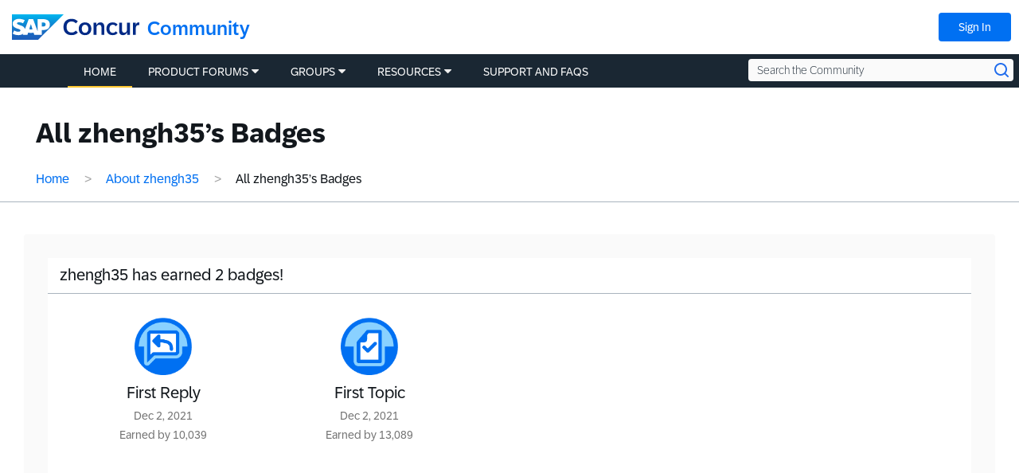

--- FILE ---
content_type: application/x-javascript;charset=utf-8
request_url: https://concurtechnologies.sc.omtrdc.net/b/ss/concur-global-all,concur-community/10/JS-2.1.0/s12499043672247?AQB=1&ndh=1&pf=1&callback=s_c_il[1].doPostbacks&et=1&t=20%2F0%2F2026%2022%3A48%3A56%202%200&d.&nsid=0&jsonv=1&.d&sdid=491D0F424938BABC-78F957FBF7FFC2FA&mid=59813054858695184852283589574793085352&aid=34B8032B2A4D1830-40001EBA4392B6FD&ce=UTF-8&ns=concurtechnologies&cdp=2&pageName=t5%3Abadges%3Auserbadgespage%3Auser-id%3A32010%3Apage%3A1&g=https%3A%2F%2Fcommunity.concur.com%2Ft5%2Fbadges%2Fuserbadgespage%2Fuser-id%2F32010%2Fpage%2F1&cc=USD&ch=Concur%20Community&c1=t5&c2=badges&c3=userbadgespage&c6=t5%3Abadges%3Auserbadgespage%3Auser-id%3A32010%3Apage%3A1&c7=2%3A45PM&v7=D%3Dc7&c8=Tuesday&v8=D%3Dc8&c9=New&v9=D%3Dc9&c10=1&v10=D%3Dc10&c11=First%20Visit&v11=D%3Dc11&c12=community-us&v12=b7a0dd6b-ccad-4db7-ddc6-e51b0e6f8af8&v13=D%3DpageName&c15=0%7C0&c17=0x0&v17=direct&c18=0x0&v18=direct&v19=direct&v20=direct&c22=VisitorAPI%20Present&v37=community-us&c39=https%3A%2F%2Fcommunity.concur.com%2Ft5%2Fbadges%2Fuserbadgespage%2Fuser-id%2F32010%2Fpage%2F1&v39=https%3A%2F%2Fcommunity.concur.com%2Ft5%2Fbadges%2Fuserbadgespage%2Fuser-id%2F32010%2Fpage%2F1&c40=36&v41=36&c75=NO_CCD&s=1280x720&c=24&j=1.6&v=N&k=Y&bw=1280&bh=720&mcorgid=3F8B2B31536CFF310A490D4C%40AdobeOrg&AQE=1
body_size: 4352
content:
if(s_c_il[1].doPostbacks)s_c_il[1].doPostbacks({"dests":[{"hr":1,"id":"6281806-1768949336","y":"img","c":"https://googleads.g.doubleclick.net/pagead/viewthroughconversion/1044530512/?value=0&guid=ON&script=0&data=aam=23768203&ad_personalization=granted&ad_user_data=granted"},{"hr":1,"id":"6899451-1768949336","y":"img","c":"https://googleads.g.doubleclick.net/pagead/viewthroughconversion/1044530512/?value=0&guid=ON&script=0&data=AAM=26798230&ad_personalization=granted&ad_user_data=granted"}],"stuff":[],"uuid":"59833376335071229492285639314616471608","dcs_region":7,"tid":"MJwaYKDmRco=","ibs":[{"id":"21","ttl":14400,"tag":"img","fireURLSync":0,"syncOnPage":0,"url":["//aa.agkn.com/adscores/g.pixel?sid=9211132908&aam=59833376335071229492285639314616471608"]},{"id":"60","ttl":14400,"tag":"img","fireURLSync":0,"syncOnPage":0,"url":["//idsync.rlcdn.com/365868.gif?partner_uid=59833376335071229492285639314616471608"]},{"id":"601","ttl":20160,"tag":"img","fireURLSync":0,"syncOnPage":0,"url":["//dp2.33across.com/ps/?pid=897&random=2092536662"]},{"id":"771","ttl":20160,"tag":"img","fireURLSync":0,"syncOnPage":0,"url":["https://cm.g.doubleclick.net/pixel?google_nid=adobe_dmp&google_cm&gdpr=0&gdpr_consent=&google_hm=NTk4MzMzNzYzMzUwNzEyMjk0OTIyODU2MzkzMTQ2MTY0NzE2MDg="]},{"id":"903","ttl":10080,"tag":"img","fireURLSync":0,"syncOnPage":0,"url":["https://match.adsrvr.org/track/cmf/generic?ttd_pid=aam&gdpr=0&gdpr_consent=&domain=community.concur.com&ttd_tpi=1"]},{"id":"22052","ttl":10080,"tag":"img","fireURLSync":0,"syncOnPage":0,"url":["//ml314.com/utsync.ashx?eid=50112&et=0&gdpr=0&gdpr_consent=&return=https%3A%2F%2Fdpm.demdex.net%2Fibs%3Adpid%3D22052%26dpuuid%3D[PersonID]"]},{"id":"30064","ttl":10080,"tag":"img","fireURLSync":0,"syncOnPage":0,"url":["//ps.eyeota.net/match?bid=6j5b2cv&uid=59833376335071229492285639314616471608&r=https%3A%2F%2Fdpm.demdex.net%2Fibs%3Adpid%3D30064%26dpuuid%3D%7BUUID_6j5b2cv%7D"]},{"id":"575","ttl":10080,"tag":"img","fireURLSync":0,"syncOnPage":0,"url":["//fei.pro-market.net/engine?site=141472;size=1x1;mimetype=img;du=67;csync=59833376335071229492285639314616471608"]},{"id":"79908","ttl":10080,"tag":"img","fireURLSync":0,"syncOnPage":0,"url":["//aorta.clickagy.com/pixel.gif?ch=124&cm=59833376335071229492285639314616471608&redir=https%3A%2F%2Fdpm.demdex.net%2Fibs%3Adpid%3D79908%26dpuuid%3D%7Bvisitor_id%7D"]},{"id":"121998","ttl":10080,"tag":"img","fireURLSync":0,"syncOnPage":0,"url":["https://sync.crwdcntrl.net/map/c=9828/tp=ADBE/gdpr=0/gdpr_consent=/tpid=59833376335071229492285639314616471608?https%3A%2F%2Fdpm.demdex.net%2Fibs%3Adpid%3D121998%26dpuuid%3D${profile_id}"]},{"id":"144230","ttl":10080,"tag":"img","fireURLSync":0,"syncOnPage":0,"url":["//sync-tm.everesttech.net/upi/pid/5w3jqr4k?redir=https%3A%2F%2Fcm.g.doubleclick.net%2Fpixel%3Fgoogle_nid%3Dg8f47s39e399f3fe%26google_push%26google_sc%26google_hm%3D%24%7BTM_USER_ID_BASE64ENC_URLENC%7D"]},{"id":"144231","ttl":10080,"tag":"img","fireURLSync":0,"syncOnPage":0,"url":["//sync-tm.everesttech.net/upi/pid/btu4jd3a?redir=https%3A%2F%2Fpixel.rubiconproject.com%2Ftap.php%3Fv%3D7941%26nid%3D2243%26put%3D%24%7BUSER_ID%7D%26expires%3D90"]},{"id":"144232","ttl":10080,"tag":"img","fireURLSync":0,"syncOnPage":0,"url":["//sync-tm.everesttech.net/upi/pid/ZMAwryCI?redir=https%3A%2F%2Fdsum-sec.casalemedia.com%2Frum%3Fcm_dsp_id%3D88%26external_user_id%3D%24%7BTM_USER_ID%7D"]},{"id":"144233","ttl":10080,"tag":"img","fireURLSync":0,"syncOnPage":0,"url":["//sync-tm.everesttech.net/upi/pid/UH6TUt9n?redir=https%3A%2F%2Fib.adnxs.com%2Fsetuid%3Fentity%3D158%26code%3D%24%7BTM_USER_ID%7D"]},{"id":"144234","ttl":10080,"tag":"img","fireURLSync":0,"syncOnPage":0,"url":["//sync-tm.everesttech.net/upi/pid/ny75r2x0?redir=https%3A%2F%2Fus-u.openx.net%2Fw%2F1.0%2Fsd%3Fid%3D537148856%26val%3D%24%7BTM_USER_ID%7D"]},{"id":"144235","ttl":10080,"tag":"img","fireURLSync":0,"syncOnPage":0,"url":["//sync-tm.everesttech.net/upi/pid/b9pj45k4?redir=https%3A%2F%2Fimage2.pubmatic.com%2FAdServer%2FPug%3Fvcode%3Dbz0yJnR5cGU9MSZqcz0xJmNvZGU9MjE5MSZ0bD0yNTkyMDA%3D%26piggybackCookie%3D%24%7BUSER_ID%7D"]},{"id":"144236","ttl":10080,"tag":"img","fireURLSync":0,"syncOnPage":0,"url":["//sync-tm.everesttech.net/upi/pid/h0r58thg?redir=https%3A%2F%2Fsync.search.spotxchange.com%2Fpartner%3Fadv_id%3D6409%26uid%3D%24%7BUSER_ID%7D%26img%3D1"]},{"id":"144237","ttl":10080,"tag":"img","fireURLSync":0,"syncOnPage":0,"url":["//sync-tm.everesttech.net/upi/pid/r7ifn0SL?redir=https%3A%2F%2Fwww.facebook.com%2Ffr%2Fb.php%3Fp%3D1531105787105294%26e%3D%24%7BTM_USER_ID%7D%26t%3D2592000%26o%3D0"]}],"dpcalls":[]});


--- FILE ---
content_type: application/x-javascript;charset=utf-8
request_url: https://concurtechnologies.sc.omtrdc.net/id?d_visid_ver=2.3.0&d_fieldgroup=A&mcorgid=3F8B2B31536CFF310A490D4C%40AdobeOrg&mid=59813054858695184852283589574793085352&ts=1768949334109
body_size: -5
content:
{"id":"34B8032B2A4D1830-40001EBA4392B6FD"}